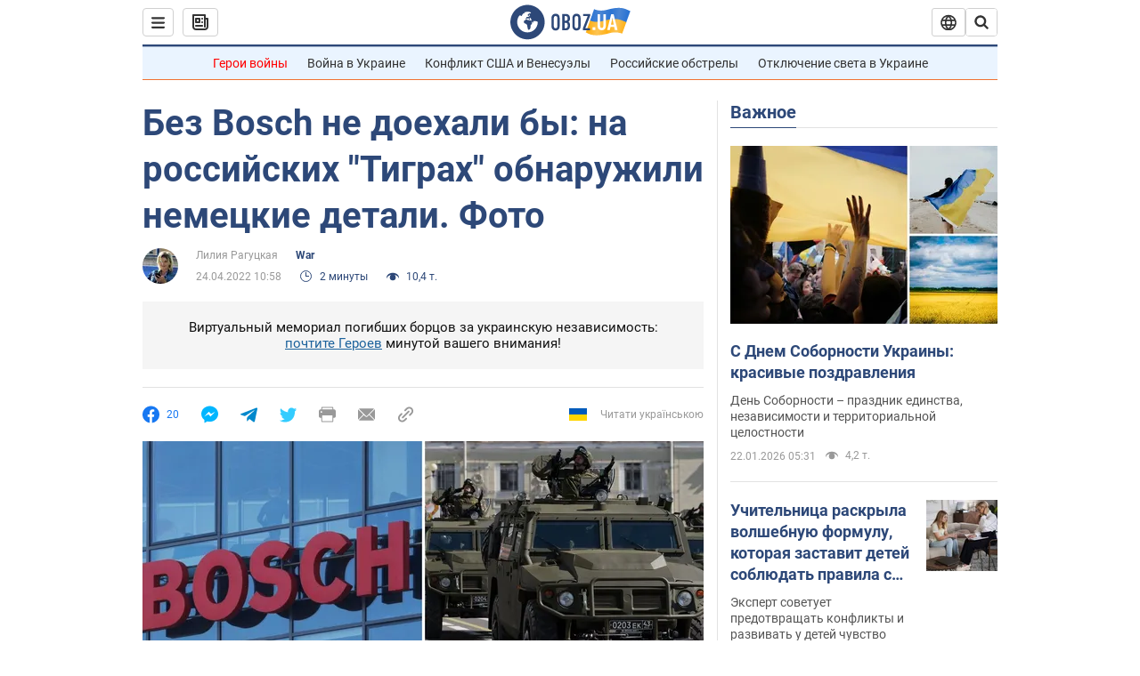

--- FILE ---
content_type: application/x-javascript; charset=utf-8
request_url: https://servicer.idealmedia.io/1418748/1?nocmp=1&sessionId=697216de-17c78&sessionPage=1&sessionNumberWeek=1&sessionNumber=1&scale_metric_1=64.00&scale_metric_2=256.00&scale_metric_3=100.00&cbuster=176908463875847867253&pvid=88d04e49-6430-4776-b366-9a1edc3107ad&implVersion=11&lct=1763555100&mp4=1&ap=1&consentStrLen=0&wlid=4853f086-21cd-469c-b883-b29301982925&uniqId=0f0ec&niet=4g&nisd=false&evt=%5B%7B%22event%22%3A1%2C%22methods%22%3A%5B1%2C2%5D%7D%2C%7B%22event%22%3A2%2C%22methods%22%3A%5B1%2C2%5D%7D%5D&pv=5&jsv=es6&dpr=1&hashCommit=cbd500eb&apt=2022-04-24T10%3A58%3A00&tfre=3470&w=0&h=1&tl=150&tlp=1&sz=0x1&szp=1&szl=1&cxurl=https%3A%2F%2Fwar.obozrevatel.com%2Fbez-bosch-ne-doehali-byi-na-rossijskih-tigrah-obnaruzhili-nemetskie-detali-foto.htm&ref=&lu=https%3A%2F%2Fwar.obozrevatel.com%2Fbez-bosch-ne-doehali-byi-na-rossijskih-tigrah-obnaruzhili-nemetskie-detali-foto.htm
body_size: 894
content:
var _mgq=_mgq||[];
_mgq.push(["IdealmediaLoadGoods1418748_0f0ec",[
["tsn.ua","11961761","1","Після окупації саме цього міста рф хоче закінчити війну","Переможниця «Битви екстрасенсів», тарологиня Яна Пасинкова передбачила, що Росія планувала вийти до Одеси і після окупації півдня України закінчити війну.","0","","","","xw1eq0jCvtX0fghCLFHYM4oOAerE9adHsC4OlgW3Xk8wTJzDlndJxZG2sYQLxm7SJP9NESf5a0MfIieRFDqB_Kldt0JdlZKDYLbkLtP-Q-Vl8GQt8E925xxLfylhQOVv",{"i":"https://s-img.idealmedia.io/n/11961761/45x45/96x0x386x386/aHR0cDovL2ltZ2hvc3RzLmNvbS90LzIwMjYtMDEvNTA5MTUzLzlhMjU5ODJiM2ExM2I0YjVhNjViYWFiOTg1ODY2NDBlLmpwZWc.webp?v=1769084638-EE-v4iChUPkeihY_jcus7mPwQjC0IlXnHIPfIheDplU","l":"https://clck.idealmedia.io/pnews/11961761/i/1298901/pp/1/1?h=xw1eq0jCvtX0fghCLFHYM4oOAerE9adHsC4OlgW3Xk8wTJzDlndJxZG2sYQLxm7SJP9NESf5a0MfIieRFDqB_Kldt0JdlZKDYLbkLtP-Q-Vl8GQt8E925xxLfylhQOVv&utm_campaign=obozrevatel.com&utm_source=obozrevatel.com&utm_medium=referral&rid=3a3c44fc-f78d-11f0-bcbb-d404e6f98490&tt=Direct&att=3&afrd=296&iv=11&ct=1&gdprApplies=0&muid=q0mWmyBczkn4&st=-300&mp4=1&h2=RGCnD2pppFaSHdacZpvmnsy2GX6xlGXVu7txikoXAu8gNjusZyjGo1rMnMT1hEiOJN4sfajfrDOpom5RVgtfmQ**","adc":[],"sdl":0,"dl":"","category":"Интересное","dbbr":0,"bbrt":0,"type":"e","media-type":"static","clicktrackers":[],"cta":"Читати далі","cdt":"","tri":"3a3c58b1-f78d-11f0-bcbb-d404e6f98490","crid":"11961761"}],],
{"awc":{},"dt":"desktop","ts":"","tt":"Direct","isBot":1,"h2":"RGCnD2pppFaSHdacZpvmnsy2GX6xlGXVu7txikoXAu8gNjusZyjGo1rMnMT1hEiOJN4sfajfrDOpom5RVgtfmQ**","ats":0,"rid":"3a3c44fc-f78d-11f0-bcbb-d404e6f98490","pvid":"88d04e49-6430-4776-b366-9a1edc3107ad","iv":11,"brid":32,"muidn":"q0mWmyBczkn4","dnt":2,"cv":2,"afrd":296,"consent":true,"adv_src_id":39175}]);
_mgqp();
